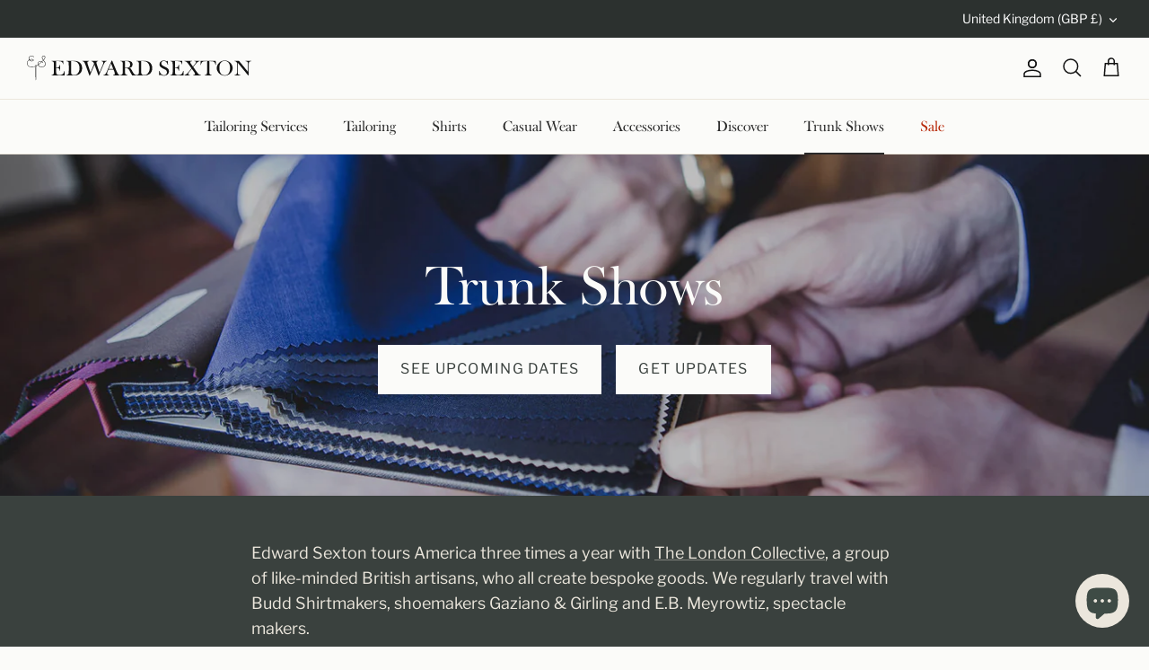

--- FILE ---
content_type: image/svg+xml
request_url: https://www.edwardsexton.co.uk/cdn/shop/t/10/assets/edward-sexton.svg?v=48016210496995363251676375206
body_size: 1523
content:
<svg xmlns="http://www.w3.org/2000/svg" viewBox="0 0 545.74 62"><path d="M90.87 38.38h.98v10.94H59.7v-.98c3.57-.24 5.52-1.42 5.67-4.93.1-2.1.2-4.64.2-12.41s-.1-10.31-.2-12.41c-.15-3.52-2.1-4.69-5.67-4.93v-.98h28.72l.2 8.84h-.98c-.73-4.74-2.3-7.82-10.94-7.82h-5.71v15.92h1.86c5.03 0 6.59-2.59 6.94-6.64h1.03v14.36h-1.03c-.34-4.05-1.9-6.64-6.94-6.64h-1.86v.29c0 7.77.1 9.96.2 12.06.2 4.2 2.59 5.28 8.55 5.28 6.94 0 9.48-2.88 11.14-9.96ZM134.15 31c0 6.25-1.76 9.82-4.2 12.6-2.88 3.27-6.84 5.71-14.41 5.71H95.9v-.98c3.27-.34 5.52-1.42 5.67-4.93.1-2.1.2-4.64.2-12.41s-.1-10.31-.2-12.41c-.15-3.52-1.81-4.49-5.67-4.93v-.98h17.63c12.8 0 20.61 6.45 20.61 18.32Zm-26.96-17.29V31c0 7.77.1 9.96.2 12.06.2 4.2 3.03 5.28 6.84 5.28 5.42 0 8.01-2.2 10.7-6.06 2.05-2.93 2.98-6.74 2.98-11.28s-1.12-8.4-3.18-11.38c-2.44-3.66-5.52-5.91-11.82-5.91h-5.71Zm49.68-1.03h16.31v.98c-2.93.24-4.25 1.51-4.25 3.61 0 1.66.39 2.83 1.17 5.18l6.45 19.64 7.86-19.34c.73-1.76 1.32-3.27 1.32-5.08 0-2.49-1.76-3.81-4.74-4.01v-.98h13.33v.98c-2 .34-3.13.83-4.64 2.69-1.22 1.47-3.22 5.47-3.81 6.94l-10.99 26.52h-.93l-9.62-27.25-11.43 27.25h-.93l-9.43-26.52c-2.34-6.64-3.81-8.94-7.67-9.62v-.98h16.31v.98c-2.93.24-4.25 1.51-4.25 3.61 0 1.66.39 2.83 1.17 5.18l6.4 19.64 8.79-21.74c-1.07-2.98-2.34-6.11-6.45-6.69v-.98Zm53.63 21.88h-12.36l-1.95 4.69c-.73 1.76-1.32 3.27-1.32 5.08 0 2.49 1.76 3.81 4.74 4.01v.98h-13.33v-.98c3.61-.34 5.23-2.05 8.45-9.62l11.28-26.38h1.22l10.79 26.38c3.32 8.06 5.57 9.43 7.96 9.62v.98h-16.61v-.98c2.93-.24 4.4-1.12 4.4-3.22 0-1.66-.39-3.27-1.32-5.57l-1.95-4.98Zm-.54-1.32-5.42-13.77-5.81 13.77h11.23Zm33.66-20.56c8.99 0 13.24 3.37 13.24 8.89.15 5.37-2.78 8.11-7.57 9.08v.15c1.56.29 2.39 1.03 3.37 2.1 1.37 1.51 2.59 4 4.44 7.33 3.37 5.96 5.03 7.96 9.72 8.16v.93h-10.84c-.39-.59-3.61-6.11-5.28-9.57-1.27-2.69-2.49-5.71-4.93-7.28-1.22-.73-2.69-.93-4.1-.93h-3.17c0 7.38.1 9.82.2 11.87.15 3.52 2.34 4.74 5.67 4.93v.98h-17.14v-.98c3.96-.29 5.52-1.42 5.67-4.93.1-2.1.2-4.64.2-12.41s-.1-10.31-.2-12.41c-.15-3.52-1.71-4.64-5.67-4.93v-.98h16.41Zm-5.13.98v16.51h4.69c6.01 0 7.82-3.27 7.82-8.16s-2.25-8.35-8.16-8.35h-4.35ZM304.73 31c0 6.25-1.76 9.82-4.2 12.6-2.88 3.27-6.84 5.71-14.41 5.71h-19.64v-.98c3.27-.34 5.52-1.42 5.67-4.93.1-2.1.2-4.64.2-12.41s-.1-10.31-.2-12.41c-.15-3.52-1.81-4.49-5.67-4.93v-.98h17.63c12.8 0 20.61 6.45 20.61 18.32Zm-26.96-17.29V31c0 7.77.1 9.96.2 12.06.2 4.2 3.03 5.28 6.84 5.28 5.42 0 8.01-2.2 10.7-6.06 2.05-2.93 2.98-6.74 2.98-11.28s-1.12-8.4-3.18-11.38c-2.44-3.66-5.52-5.91-11.82-5.91h-5.71Zm62.72 27.74c0-5.03-2.34-5.76-7.62-8.4-7.47-3.76-10.5-5.86-10.5-11.28 0-6.3 5.13-9.77 10.6-9.77 4.3 0 6.2 2.2 7.52 2.2.64 0 1.12-.54 1.27-1.12h.83l.54 9.43h-.88c-1.07-5.28-4.88-9.43-9.28-9.43-3.13 0-6.15 1.66-6.15 5.76 0 4.74 3.08 6.01 8.55 8.69 6.35 3.13 9.96 4.93 9.96 11.67 0 7.86-6.84 10.79-12.11 10.79-4.69 0-6.69-1.95-8.65-1.95-.88 0-1.51.54-1.81 1.32h-.98l-.2-10.99h.83c1.91 6.25 5.57 10.55 10.79 10.55 4.54 0 7.28-2.83 7.28-7.47Zm39.42-3.08h.98v10.94h-32.14v-.98c3.57-.24 5.52-1.42 5.67-4.93.1-2.1.2-4.64.2-12.41s-.1-10.31-.2-12.41c-.15-3.52-2.1-4.69-5.67-4.93v-.98h28.72l.2 8.84h-.98c-.73-4.74-2.3-7.82-10.94-7.82h-5.71v15.92h1.86c5.03 0 6.59-2.59 6.94-6.64h1.03v14.36h-1.03c-.34-4.05-1.91-6.64-6.94-6.64h-1.86v.29c0 7.77.1 9.96.2 12.06.2 4.2 2.59 5.28 8.55 5.28 6.94 0 9.48-2.88 11.14-9.96Zm12.41 7.52c0 1.66 1.07 2.25 4.05 2.44v.98h-13.29v-.98c3.18-.24 5.91-2.39 11.38-9.38l5.76-7.33-7.08-10.16c-3.76-5.37-4.84-7.08-9.72-7.82v-.98h18.41v.98c-2.88.2-4.54.83-4.54 2.49s.49 2.54 2.83 5.86l3.71 5.28 4.44-5.81c1.86-2.44 2.88-3.81 2.88-5.37 0-1.66-1.07-2.25-4.05-2.44v-.98h12.94v.98c-2.69.24-5.86 2.1-11.38 9.38l-4.05 5.37 8.5 12.11c3.57 5.08 4.79 7.08 9.82 7.82v.98h-18.56v-.98c2.88-.2 4.35-.83 4.35-2.49s-.29-2.54-2.64-5.86L401 32.7l-6.15 7.81c-1.9 2.44-2.54 3.81-2.54 5.37Zm45.87-32.19h-1.32c-5.32 0-8.94.59-10.65 2.15-1.56 1.42-2.49 4.49-2.93 6.89h-.93l.15-10.06h36.78l.15 10.06h-.93c-.44-2.39-1.37-5.47-2.93-6.89-1.71-1.56-5.32-2.15-10.65-2.15h-1.32V31c0 7.77.1 10.31.2 12.41.15 3.52 2.34 4.74 5.67 4.93v.98h-17.14v-.98c3.96-.29 5.52-1.42 5.67-4.93.1-2.1.2-4.64.2-12.41V13.71Zm42.84 36.29c-10.79 0-19.39-9.33-19.39-19s8.6-19 19.39-19 19.39 9.33 19.39 19-8.6 19-19.39 19Zm0-1.07c9.48 0 12.99-8.21 12.99-17.93s-3.52-17.93-12.99-17.93-12.99 8.21-12.99 17.93 3.52 17.93 12.99 17.93Zm50.46-35.27v-.98h14.26v.98c-4.3.34-6.3 1.47-6.3 7.18V49.6h-1.12l-25.74-32.19v23.74c0 5.71 2 6.84 6.3 7.18v.98h-14.26v-.98c4.3-.34 6.3-1.47 6.3-7.18V19.72c0-3.81-2-5.81-6.15-6.06v-.98h10.84l22.17 27.74V20.84c0-5.71-2-6.84-6.3-7.18ZM40.68 11.31c2.24-2.55 3.82-5.05 3.82-7.16 0-2.8-1.74-4.15-3.97-4.15-1.79 0-4.11 1.09-4.11 4.47 0 2.86 1.26 4.52 2.99 6.86-.94 1.05-1.99 2.11-3.07 3.14-.89-.53-2.03-.93-3.47-.93-3.98 0-6.69 2.92-6.69 6.69 0 .85.14 1.73.43 2.58-1.35.98-2.7 1.82-4.12 2.51v-1.59c0-1.02-.33-1.36-.86-1.36s-.86.34-.86 1.36v2.35c-2.82 1.12-5.93 1.7-9.69 1.7-5.6 0-10.03-3-10.03-8.67 0-3.93 1.99-6.44 4.38-7.9 1.37 1.85 3.71 2.68 6.3 2.68s4.43-.9 4.43-2.66c0-1.92-1.78-2.62-4.97-2.62-1.58 0-3.51.41-5.32 1.29-.41-.82-.64-1.81-.64-2.98C5.24 3.03 7.99.93 11.3.93c2.14 0 3.45.72 4.74 2.21.13.14.29.25.48.25.29 0 .5-.18.5-.48 0-.16-.05-.29-.16-.43C15.51.83 13.77 0 11.3 0 7.6 0 4.18 2.58 4.18 6.93c0 1.38.27 2.54.76 3.48C2.23 12.04 0 14.85 0 19.11c0 6.07 4.59 9.6 11.09 9.6 3.59 0 6.75-.58 9.69-1.7v16.75c0 11.7.44 16.06.5 16.82.09 1.11.14 1.42.35 1.42s.27-.31.35-1.42c.06-.76.5-5.12.5-16.82V26.28c1.53-.72 3.01-1.59 4.46-2.62 1.29 2.76 4.23 5.05 9.12 5.05 4.59 0 9.29-2.33 9.29-8.18 0-3.22-2.63-6.42-4.68-9.22ZM11.19 9.55c2.66 0 3.91.47 3.91 1.69s-1.4 1.72-3.37 1.72c-2.25 0-4.2-.73-5.36-2.25 1.68-.81 3.45-1.15 4.82-1.15Zm10.05 14.03c0-.36.13-.46.38-.46s.38.1.38.46v1.97c-.25.12-.5.23-.76.34v-2.31ZM22 27.8c0 .43-.12.53-.38.53s-.38-.09-.38-.53v-.97c.26-.1.51-.21.76-.32v1.29ZM37.52 4.47c0-2.73 1.62-3.54 3.01-3.54 1.67 0 2.87.97 2.87 3.23 0 1.83-1.35 4.07-3.3 6.37-1.52-2.06-2.59-3.52-2.59-6.06ZM27.26 20.22c0-3.45 2.26-5.76 5.6-5.76 1.11 0 2.01.3 2.74.71-2.16 2-4.39 3.88-6.16 5.39-.64.55-1.28 1.07-1.92 1.56-.17-.64-.25-1.28-.25-1.9Zm8.81 7.55c-4.63 0-7.2-2.22-8.25-4.75a38.1 38.1 0 0 0 2.29-1.86c1.82-1.59 4.06-3.48 6.23-5.48.76.62 1.23 1.32 1.45 1.7.14.25.31.34.52.34.23 0 .48-.13.48-.43 0-.14-.04-.29-.14-.47-.23-.43-.74-1.17-1.56-1.85a60.72 60.72 0 0 0 2.89-2.9c2.2 2.97 4.31 5.7 4.31 8.44 0 5.1-4.07 7.25-8.22 7.25Z" style="fill:#121212"/></svg>